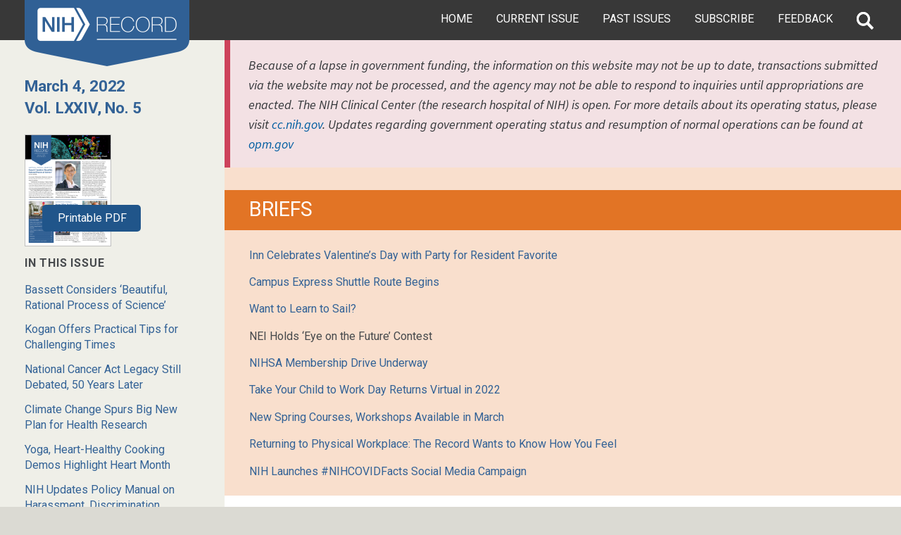

--- FILE ---
content_type: text/html; charset=UTF-8
request_url: https://nihrecord.nih.gov/2022/03/04/nei-holds-eye-future-contest
body_size: 7590
content:
<!DOCTYPE html>
<html lang="en" dir="ltr" prefix="content: http://purl.org/rss/1.0/modules/content/  dc: http://purl.org/dc/terms/  foaf: http://xmlns.com/foaf/0.1/  og: http://ogp.me/ns#  rdfs: http://www.w3.org/2000/01/rdf-schema#  schema: http://schema.org/  sioc: http://rdfs.org/sioc/ns#  sioct: http://rdfs.org/sioc/types#  skos: http://www.w3.org/2004/02/skos/core#  xsd: http://www.w3.org/2001/XMLSchema# ">
  <head>
    <meta charset="utf-8" />
<meta name="description" content="Know any teens who are interested in science? The “Eye on the Future” contest allows them to express their love for science in a short video and compete for a chance to win up to $2,000 plus a visit to NIH." />
<meta name="keywords" content="NEI Holds ‘Eye on the Future’ Contest" />
<link rel="shortlink" href="https://nihrecord.nih.gov/node/26081" />
<link rel="canonical" href="https://nihrecord.nih.gov/2022/03/04/nei-holds-eye-future-contest" />
<meta name="robots" content="index, follow" />
<meta name="generator" content="Drupal 9 (http://drupal.org)" />
<meta property="og:site_name" content="NIH Record" />
<meta property="og:type" content="Article" />
<meta property="og:url" content="https://nihrecord.nih.gov/2022/03/04/nei-holds-eye-future-contest" />
<meta property="og:title" content="NEI Holds ‘Eye on the Future’ Contest" />
<meta property="og:description" content="Know any teens who are interested in science? The “Eye on the Future” contest allows them to express their love for science in a short video and compete for a chance to win up to $2,000 plus a visit to NIH." />
<meta property="og:updated_time" content="2022-03-03T14:59:07-05:00" />
<meta property="article:published_time" content="Fri, 03/04/2022 - 12:00" />
<meta property="article:modified_time" content="2022-03-03T14:59:07-05:00" />
<meta name="twitter:card" content="summary" />
<meta name="twitter:description" content="Know any teens who are interested in science? The “Eye on the Future” contest allows them to express their love for science in a short video and compete for a chance to win up to $2,000 plus a visit to NIH." />
<meta name="twitter:title" content="NEI Holds ‘Eye on the Future’ Contest" />
<meta name="Generator" content="Drupal 10 (https://www.drupal.org)" />
<meta name="MobileOptimized" content="width" />
<meta name="HandheldFriendly" content="true" />
<meta name="viewport" content="width=device-width, initial-scale=1.0" />
<link rel="icon" href="/themes/custom/nihrecord_uswds/assets/img/favicons/custom/favicon-192x192.png" type="image/png" />
<script src="/sites/nihrecord/files/google_tag/nih_ga4_container/google_tag.script.js?t5ekvm" defer></script>

    <title>NEI Holds ‘Eye on the Future’ Contest | NIH Record</title>
    <link rel="stylesheet" media="all" href="/themes/contrib/stable/css/system/components/align.module.css?t5ekvm" />
<link rel="stylesheet" media="all" href="/themes/contrib/stable/css/system/components/fieldgroup.module.css?t5ekvm" />
<link rel="stylesheet" media="all" href="/themes/contrib/stable/css/system/components/container-inline.module.css?t5ekvm" />
<link rel="stylesheet" media="all" href="/themes/contrib/stable/css/system/components/clearfix.module.css?t5ekvm" />
<link rel="stylesheet" media="all" href="/themes/contrib/stable/css/system/components/details.module.css?t5ekvm" />
<link rel="stylesheet" media="all" href="/themes/contrib/stable/css/system/components/hidden.module.css?t5ekvm" />
<link rel="stylesheet" media="all" href="/themes/contrib/stable/css/system/components/item-list.module.css?t5ekvm" />
<link rel="stylesheet" media="all" href="/themes/contrib/stable/css/system/components/js.module.css?t5ekvm" />
<link rel="stylesheet" media="all" href="/themes/contrib/stable/css/system/components/nowrap.module.css?t5ekvm" />
<link rel="stylesheet" media="all" href="/themes/contrib/stable/css/system/components/position-container.module.css?t5ekvm" />
<link rel="stylesheet" media="all" href="/themes/contrib/stable/css/system/components/reset-appearance.module.css?t5ekvm" />
<link rel="stylesheet" media="all" href="/themes/contrib/stable/css/system/components/resize.module.css?t5ekvm" />
<link rel="stylesheet" media="all" href="/themes/contrib/stable/css/system/components/system-status-counter.css?t5ekvm" />
<link rel="stylesheet" media="all" href="/themes/contrib/stable/css/system/components/system-status-report-counters.css?t5ekvm" />
<link rel="stylesheet" media="all" href="/themes/contrib/stable/css/system/components/system-status-report-general-info.css?t5ekvm" />
<link rel="stylesheet" media="all" href="/themes/contrib/stable/css/system/components/tablesort.module.css?t5ekvm" />
<link rel="stylesheet" media="all" href="/themes/contrib/stable/css/views/views.module.css?t5ekvm" />
<link rel="stylesheet" media="all" href="/modules/contrib/extlink/extlink.css?t5ekvm" />
<link rel="stylesheet" media="all" href="/modules/contrib/paragraphs/css/paragraphs.unpublished.css?t5ekvm" />
<link rel="stylesheet" media="all" href="/themes/contrib/stable/css/core/assets/vendor/normalize-css/normalize.css?t5ekvm" />
<link rel="stylesheet" media="all" href="/themes/contrib/stable/css/core/normalize-fixes.css?t5ekvm" />
<link rel="stylesheet" media="all" href="/themes/contrib/classy/css/components/messages.css?t5ekvm" />
<link rel="stylesheet" media="all" href="//fonts.googleapis.com/css?family=Droid+Serif:400,400i,700,700i|Roboto:400,400i,500,500i,700,700i" />
<link rel="stylesheet" media="all" href="/themes/contrib/uswds/css/style.css?t5ekvm" />
<link rel="stylesheet" media="all" href="/core/themes/seven/css/components/dropbutton.component.css?t5ekvm" />
<link rel="stylesheet" media="all" href="/themes/custom/nihrecord_uswds/css/styles.css?t5ekvm" />

    <script src="https://script.crazyegg.com/pages/scripts/0011/2616.js" async></script>

  </head>
  <body class="department-story-type-briefs path-node page-node-type-department node-type-department">
        <a href="#main-content" class="visually-hidden focusable skip-link">
      Skip to main content
    </a>
    <noscript><iframe src="https://www.googletagmanager.com/ns.html?id=GTM-KC594JM" height="0" width="0" style="display:none;visibility:hidden"></iframe></noscript>
    <div class ="l-page has-one-sidebar has-sidebar-first">
      <div class="l-page-wrapper">

        <div class="w-wrapper">
<header class="branding">
	<a href="/" title="NIH Record - National Institutes of Health" rel="home">
        <img src="/themes/custom/nihrecord_uswds/images/nihrecord-logo.png" alt="NIH Record - National Institutes of Health">
    </a>
</header>
<nav class="page-grid-item l-navigation-wrapper">
	<div class="l-menu-wrapper">
				<ul class="l-menu">
			<li class="menu-tab home">
				<a href="/">Home</a>
			</li>
			<li class="menu-tab currentissue">
				<a href="/current">Current Issue</a>
			</li>
			<li class="menu-tab pastissues">
				<a href="/past-issues">Past Issues</a>
			</li>
			<li class="menu-tab subscribe">
				<a href="https://list.nih.gov/cgi-bin/wa.exe?A0=nihrecord" id="ctl00_ctl00_ContentPlaceHolderMainContent_ContentPlaceHolderInnerLeftContent_linkSubscribe" onclick="window.open(this.href,'popup','width=725,height=500,left=25,top=25,location=no,resizable=yes,scrollbars=yes,status=yes');return false;" onmousedown="_sendEvent('Outbound','service.govdelivery.com','/service/subscribe.html',0);">Subscribe</a>
			</li>
			<li class="menu-tab feedback">
				<a href="/feedback">Feedback</a>
			</li>
		</ul>
	</div>
	<div class="l-search-wrapper">
		<div class="l-region l-region--banner-search">
			<div id="block-bean-searchgov-form" class="block block--bean block--bean-searchgov-form">
				<div class="block__content">
					<div
						about="/block/searchgov-form" class="ds-1col entity entity-bean bean-basic-block view-mode-default clearfix">


						<!-- Search.gov form -->
						<form accept-charset="UTF-8" action="https://search.nih.gov/search" id="search_form" class="search-form searchgov-form site-search" method="get">
							<div style="margin:0;padding:0;display:inline"><input name="utf8" type="hidden" value="✓"></div>
							<input type="hidden" name="affiliate" id="affiliate" value="record">
							<label for="query" class="hide">Search the NIH Record</label>
							<input type="text" name="query" id="query" autocomplete="off" class="usagov-search-autocomplete form-field form-field-site-search ui-autocomplete-input" placeholder="Search NIH Record"><input type="submit" name="commit" value="Search" data-disable-with="Search" class="form-button form-button-site-search">
						</form>
					</div>

				</div>
			</div>
		</div>
	</div>
	<button type="button" class="site-search-toggle icon-search">
		<span>Search</span>
	</button>
	<button type="button" class="menu-button menu-toggle">
		<span>Menu</span>
	</button>
</nav>
</div>
          <div class="dialog-off-canvas-main-canvas page-grid-wrapper" data-off-canvas-main-canvas>
    


<div class="usa-overlay"></div>



      <div class="page-grid-item l-cover-photo">
		  <div class="region region-hero">
    <div class="views-element-container block block-views block-views-blockcover-photo-block-1" id="block-views-block-cover-photo-block-1">
  
    
      <div><div class="view view-cover-photo view-id-cover_photo view-display-id-block_1 js-view-dom-id-3387d094a0b8d744331898d1fef34545d80d7f43b19118000ce4207b6d1aabec">
  
    
      
      <div class="view-content">
          <div class="views-row"></div>

    </div>
  
          </div>
</div>

  </div>

  </div>

  </div>

  
<nav class="page-grid-item l-sidebar" id="l-sidebar">
        <aside class="l-region l-region--sidebar-first sticky" style="">
        <div class="region region-sidebar-first">
    <div class="views-element-container block block-views block-views-blockissue-contents-block-5" id="block-views-block-issue-contents-block-5">
  
    
      <div><div class="view view-issue-contents view-id-issue_contents view-display-id-block_5 js-view-dom-id-d0b396f1eb1156e563046d4642ce50a3591bfebb5960c9d2889ab7e92334d3af">
  
    
      
      <div class="view-content">
          <div>


<div data-history-node-id="26036" about="/2022/03/04">
    
      

        <div class="date-volume-wrapper">
          <h2 class="issue-date">
            <a href="/2022/03/04"><span class="field field--name-title field--type-string field--label-hidden">March 4, 2022</span>
</a>
          </h2>
          <h2 class="volume-number">
            <a href="/2022/03/04">Vol. LXXIV, No. 5</a>
          </h2>
        </div>

      

      <div class="issue-story-item issue-story-item-pdf-thumbnail">
        <ul>
          <li>
            <div class="pdf-thumbnail-link">
              <div class="pdfpreview pdfpreview-field_edition_pdf">
                <span class="pdfpreview-image-wrapper">
                  <a href="https://nihrecord.nih.gov/sites/nihrecord/files/pdf/2022/NIH-Record-2022-03-04.pdf">
                    
            <div class="field field--name-field-edition-pdf field--type-entity-reference field--label-hidden field__item"><article class="media media--type-document media--view-mode-default">
  
      
  <div class="field field--name-field-media-document field--type-file field--label-visually_hidden">
    <div class="field__label visually-hidden">Document</div>
              <div class="field__item"><div class="pdfpreview" id="pdfpreview-47891">
  <span class="pdfpreview-image-wrapper">
    <img class="pdfpreview-file image-style-pdf-thumbnail-small" src="/sites/nihrecord/files/styles/pdf_thumbnail_small/public/pdfpreview/47891-NIH-Record-2022-03-04.png?itok=JGk8lcdW" width="366" height="473" loading="lazy" typeof="foaf:Image" />



  </span>
  </div>
</div>
          </div>

  </article>
</div>
      
                  </a>
                </span>
              </div>
            </div>
          </li>
        </ul>
      </div>

      
      </div>
</div>

    </div>
  
          </div>
</div>

  </div>
<div class="views-element-container block block-views block-views-blockissue-contents-block-1" id="block-views-block-issue-contents-block-1">
  
    
      <div><div class="issue-story-item view view-issue-contents view-id-issue_contents view-display-id-block_1 js-view-dom-id-e12aa1f1cb1907d163bc2c88762cfaa0d3d3ad66877be1f1b54bcc063e4a1720">
  
    
      <div class="view-header">
      <h3 class="in-this-issue-header">In this Issue</h3>
    </div>
      
      <div class="view-content">
      <div class="item-list">
  
  <ul>

          <li><a href="/2022/03/04/bassett-considers-beautiful-rational-process-science" hreflang="en">Bassett Considers ‘Beautiful, Rational Process of Science’</a></li>
          <li><a href="/2022/03/04/kogan-offers-practical-tips-challenging-times" hreflang="en">Kogan Offers Practical Tips for Challenging Times</a></li>
          <li><a href="/2022/03/04/national-cancer-act-legacy-still-debated-50-years-later" hreflang="en">National Cancer Act Legacy Still Debated, 50 Years Later</a></li>
          <li><a href="/2022/03/04/climate-change-spurs-big-new-plan-health-research" hreflang="en">Climate Change Spurs Big New Plan for Health Research</a></li>
          <li><a href="/2022/03/04/yoga-heart-healthy-cooking-demos-highlight-heart-month" hreflang="en">Yoga, Heart-Healthy Cooking Demos Highlight Heart Month</a></li>
          <li><a href="/2022/03/04/nih-updates-policy-manual-harassment-discrimination" hreflang="en">NIH Updates Policy Manual on Harassment, Discrimination</a></li>
          <li><a href="/2022/03/04/pelis-direct-nih-history-office-stetten-museum" hreflang="en">Pelis To Direct NIH History Office, Stetten Museum</a></li>
          <li><a href="/2022/03/04/oms-resumes-normal-covid-reporting-procedures" hreflang="en">OMS Resumes Normal Covid Reporting Procedures</a></li>
          <li><a href="/2022/03/04/latest-nimhd-seminar-archived" hreflang="en">Latest NIMHD Seminar Archived</a></li>
    
  </ul>

</div>

    </div>
  
          </div>
</div>

  </div>
<div class="views-element-container block block-views block-views-blockissue-contents-block-2" id="block-views-block-issue-contents-block-2">
  
    
      <div><div class="issue-story-item view view-issue-contents view-id-issue_contents view-display-id-block_2 js-view-dom-id-5c0d709a94c991a1562e2aa69e7def05b5f6092667814526317661da847ff4f2">
  
    
      
      <div class="view-content">
      <div class="item-list">
  
  <ul>

          <li><a href="/2022/03/04/inn-celebrates-valentine-s-day-party-resident-favorite" hreflang="en">Briefs</a></li>
          <li><a href="/2022/03/04/nih-police-chief-retires-2nd-career" hreflang="en">Milestones</a></li>
          <li><a href="/2022/03/04/researchers-document-third-case-hiv-remission-involving-stem-cell-transplant" hreflang="en">Digest</a></li>
    
  </ul>

</div>

    </div>
  
          </div>
</div>

  </div>
<div class="views-element-container block block-views block-views-blockissue-contents-block-3" id="block-views-block-issue-contents-block-3">
  
    
      <div><div class="issue-story-item view view-issue-contents view-id-issue_contents view-display-id-block_3 js-view-dom-id-9183374e6182521acbde0d1ad833aa3d4bb9ac688aac4bb2ba2d706b311b1112">
  
    
      
      <div class="view-content">
      <div class="item-list">
  
  <ul>

          <li><a href="/2022/03/04/volunteers" hreflang="en">Volunteers</a></li>
    
  </ul>

</div>

    </div>
  
          </div>
</div>

  </div>
<div class="views-element-container block block-views block-views-blockissue-contents-block-8" id="block-views-block-issue-contents-block-8">
  
    
      <div><div class="view view-issue-contents view-id-issue_contents view-display-id-block_8 js-view-dom-id-b1371e7bfc98ca6e516fff110595f55f9bb30806c3a603fc6fd30cba2432e424">
  
    
      
      <div class="view-content">
          <div>


<div data-history-node-id="26036" about="/2022/03/04">
    
      

        <div class="date-volume-wrapper">
          <h2 class="issue-date">
            <a href="/2022/03/04"><span class="field field--name-title field--type-string field--label-hidden">March 4, 2022</span>
</a>
          </h2>
          <h2 class="volume-number">
            <a href="/2022/03/04">Vol. LXXIV, No. 5</a>
          </h2>
        </div>

      

      <div class="issue-story-item issue-story-item-pdf-thumbnail">
        <ul>
          <li>
            <div class="pdf-thumbnail-link">
              <div class="pdfpreview pdfpreview-field_edition_pdf">
                <span class="pdfpreview-image-wrapper">
                  <a href="https://nihrecord.nih.gov/sites/nihrecord/files/pdf/2022/NIH-Record-2022-03-04.pdf">
                    
            <div class="field field--name-field-edition-pdf field--type-entity-reference field--label-hidden field__item"><article class="media media--type-document media--view-mode-default">
  
      
  <div class="field field--name-field-media-document field--type-file field--label-visually_hidden">
    <div class="field__label visually-hidden">Document</div>
              <div class="field__item"><div class="pdfpreview" id="pdfpreview-47891">
  <span class="pdfpreview-image-wrapper">
    <img class="pdfpreview-file image-style-pdf-thumbnail-small" src="/sites/nihrecord/files/styles/pdf_thumbnail_small/public/pdfpreview/47891-NIH-Record-2022-03-04.png?itok=JGk8lcdW" width="366" height="473" loading="lazy" typeof="foaf:Image" />



  </span>
  </div>
</div>
          </div>

  </article>
</div>
      
                  </a>
                </span>
              </div>
            </div>
          </li>
        </ul>
      </div>

      
      </div>
</div>

    </div>
  
          </div>
</div>

  </div>

  </div>

    </aside>
    </nav>
    <div class="region-content tablet-lg:grid-col-9 page-grid-item l-content-wrapper" id="l-content-wrapper">
  
    <div class="grid-row grid-gap">
              <div class="page-content desktop:grid-col-8 page-grid-item l-content-wrapper" id="l-content-wrapper">
        <aside class="sidebar-second desktop:grid-col-4 l-region l-region--sidebar-second department-subnav">
            <div class="region region-sidebar-second">
    <div id="block-nihrecord-uswds-sitenotice" class="block block-block-content block-block-contentdb034c56-4177-4886-ad75-6af8d256075e">
  
    
      
      <div class="field field--name-field-component field--type-entity-reference-revisions field--label-hidden field__items">
              <div class="field__item">


  
    <div class="paragraph paragraph--type--callout paragraph--view-mode--default callout background--red">
      <div class="callout__body">
                        <div class="callout__text clearfix">
          <p><em>Because of a lapse in government funding, the information on this website may not be up to date, transactions submitted via the website may not be processed, and the agency may not be able to respond to inquiries until appropriations are enacted. The NIH Clinical Center (the research hospital of NIH) is open. For more details about its operating status, please visit </em><a href="http://cc.nih.gov/" title="(opens in a new window)"><em>cc.nih.gov</em></a><em>. Updates regarding government operating status and resumption of normal operations can be found at </em><a href="https://www.opm.gov/" title="(opens in a new window)"><em>opm.gov</em></a></p>
        </div>
              </div>
    </div>

  
    

</div>
          </div>
  
  </div>
<div class="views-element-container block block-views block-views-blockissue-contents-block-4" id="block-views-block-issue-contents-block-4">
  
    
      <div><div class="department-subnav view view-issue-contents view-id-issue_contents view-display-id-block_4 js-view-dom-id-879fbe9691934cdd4793ef7040385fdd9ed92825268060e2cd4ee9edd726dae9">
  
    
      <div class="view-header">
      <h2 class="department-name">Briefs </h2>
    </div>
      
      <div class="view-content">
      <div class="item-list">
  
  <ul>

          <li><a href="/2022/03/04/inn-celebrates-valentine-s-day-party-resident-favorite" hreflang="en">Inn Celebrates Valentine’s Day with Party for Resident Favorite</a></li>
          <li><a href="/2022/03/04/campus-express-shuttle-route-begins" hreflang="en">Campus Express Shuttle Route Begins</a></li>
          <li><a href="/2022/03/04/want-learn-sail" hreflang="en">Want to Learn to Sail?</a></li>
          <li><a href="/2022/03/04/nei-holds-eye-future-contest" hreflang="en">NEI Holds ‘Eye on the Future’ Contest</a></li>
          <li><a href="/2022/03/04/nihsa-membership-drive-underway" hreflang="en">NIHSA Membership Drive Underway</a></li>
          <li><a href="/2022/03/04/take-your-child-work-day-returns-virtual-2022" hreflang="en">Take Your Child to Work Day Returns Virtual in 2022</a></li>
          <li><a href="/2022/03/04/new-spring-courses-workshops-available-march" hreflang="en">New Spring Courses, Workshops Available in March</a></li>
          <li><a href="/2022/03/04/returning-physical-workplace-record-wants-know-how-you-feel" hreflang="en">Returning to Physical Workplace: The Record Wants to Know How You Feel</a></li>
          <li><a href="/2022/03/04/nih-launches-nihcovidfacts-social-media-campaign" hreflang="en">NIH Launches #NIHCOVIDFacts Social Media Campaign</a></li>
    
  </ul>

</div>

    </div>
  
          </div>
</div>

  </div>

  </div>

        </aside>
        <main class="l-content">
          <div class="l-content-wrapper-inner">
            <div class="l-content--first">
                <div class="region region-content">
    <div data-drupal-messages-fallback class="hidden"></div><div id="block-nihrecord-uswds-content" class="block block-system block-system-main-block">
  
    
      
  <a id="main-content"></a>

  <div class="l-content-wrapper-inner">
    <div class="l-content--first">
            <div class="page-content">
        <article data-history-node-id="26081" about="/2022/03/04/nei-holds-eye-future-contest">

          

            
                          <h1><span class="field field--name-title field--type-string field--label-hidden">NEI Holds ‘Eye on the Future’ Contest</span>
</h1>
            
            
          

          
          <div>

            
            
            <div class="clearfix text-formatted field field--name-body field--type-text-with-summary field--label-hidden field__item"><p>Know any teens who are interested in science? The “Eye on the Future” contest allows them to express their love for science in a short video and compete for a chance to win up to $2,000 plus a visit to NIH.</p>

<p>The National Eye Institute wants to know what makes high schoolers excited about science. To enter, record a video between 30 seconds and 3 minutes long. Potential topics include: my first or favorite experiment, the impact I’d like to make on the science world in 20 years, a live science demonstration and my favorite scientific discovery or invention that has changed the world. Videos do not have to be vision related.</p>

<p>The top 3 winners will receive cash prizes and the opportunity to visit NIH. Registration is open through Friday, Apr. 8. To enter, visit <a href="http://www.nei.nih.gov/EyeOnTheFuture">www.nei.nih.gov/EyeOnTheFuture</a>.</p></div>
      

                      </div>

        </article>
      </div>
    </div>
  </div>

  </div>

  </div>

            </div>
            <div class="l-content--second">
              
            </div>
          </div>
        </main>
      </div>
    </div>
      </div>



  </div>

        
      <div class="field field--name-field-component field--type-entity-reference-revisions field--label-hidden field__items">
              <div class="field__item">  <div class="paragraph paragraph--type--uswds-text paragraph--view-mode--default usa-section usa-content">
    
            <div class="grid-col-fill">
      
      
            <div class="clearfix text-formatted field field--name-field-uswds-body field--type-text-long field--label-hidden field__item"><div class="page-grid-item l-masthead">
<div class="l-region l-region--masthead">
<div class="block block--bean block--bean-masthead-block" id="block-bean-masthead-block">
<div class="block__content">
<div class="ds-1col entity entity-bean bean-basic-block view-mode-default clearfix">
<div>
<h2>The NIH Record</h2>

<p>The <em>NIH Record</em>, founded in 1949, is the biweekly newsletter for employees of the National Institutes of Health.</p>

<p>Published 25 times each year, it comes out on payday Fridays.</p>
</div>

<div>
<p><strong>Editor:</strong> Dana Talesnik<br>
<a href="mailto:Dana.Talesnik@nih.gov">Dana.Talesnik@nih.gov</a></p>
</div>

<div>
<p><strong>Assistant Editor:</strong> Eric Bock<br>
<a href="mailto:Eric.Bock@nih.gov">Eric.Bock@nih.gov</a></p>

<p><strong>Assistant Editor:</strong> Amber Snyder<br>
<a href="mailto:Amber.Snyder@nih.gov">Amber.Snyder@nih.gov</a></p>
</div>
</div>
</div>
</div>
</div>
</div></div>
      

            </div>
      
      </div>
</div>
          </div>
  
        
      <div class="field field--name-field-component field--type-entity-reference-revisions field--label-hidden field__items">
              <div class="field__item">  <div class="paragraph paragraph--type--uswds-text paragraph--view-mode--default usa-section usa-content">
    
            <div class="grid-col-fill">
      
      
            <div class="clearfix text-formatted field field--name-field-uswds-body field--type-text-long field--label-hidden field__item"><div class="page-grid-item l-footer">
<div class="l-region l-region--footer">
<div class="block block--bean block--bean-footer-block" id="block-bean-footer-block">
<div class="block__content">
<div class="ds-1col entity entity-bean bean-basic-block view-mode-default clearfix">
<ul class="footer-item1 plain-list-footer">
	<li><a href="/">NIH Record Home</a></li>
	<li><a href="/current">Current Issue</a></li>
	<li><a href="/past-issues">Past Issues</a></li>
	<li><a href="/feedback">Feedback</a></li>
	<li><a href="/submission-deadlines">Submission Deadlines</a></li>
	<li><a href="/about-us">About Us</a></li>
</ul>

<ul class="footer-item2 plain-list-footer">
	<li><a href="https://www.nih.gov/privacy-policy">Privacy Policy</a></li>
	<li><a href="https://www.nih.gov/disclaimers">Disclaimers</a></li>
	<li><a href="https://www.nih.gov/accessibility">Accessibility</a></li>
	<li><a href="https://www.nih.gov/institutes-nih/nih-office-director/office-communications-public-liaison/freedom-information-act-office">Freedom of Information Act</a></li>
	<li><a href="https://www.edi.nih.gov/no-fear-act">No Fear Act</a></li>
	<li><a href="https://www.hhs.gov/vulnerability-disclosure-policy/index.html" target="_blank">HHS Vulnerability Disclosure</a></li>
	<li><a href="https://oig.hhs.gov/" target="_blank">Office of Inspector General</a></li>
	<li><a href="https://www.usa.gov/" target="_blank">USA.gov</a></li>
</ul>

<ul class="footer-item3 icon-list-footer">
	<li><a class="email" href="https://list.nih.gov/cgi-bin/wa.exe?A0=nihrecord" target="_blank"><span class="icon">''</span>Subscribe</a></li>
	<li><a class="rss" href="feed.xml"><span class="icon">''</span>RSS</a></li>
</ul>

<div class="footer-item4">
<p>NIH…Turning Discovery Into Health<sup>®</sup></p>

<p><a href="https://www.nih.gov">National Institutes of Health</a><br>
9000 Rockville Pike</p>

<p><a href="https://www.hhs.gov" target="_blank">U.S. Department of Health and Human Services<span class="ext"> <span class="element-invisible">(link is external)</span> </span> </a></p>
</div>
</div>
</div>
</div>
</div>
</div></div>
      

            </div>
      
      </div>
</div>
          </div>
  

      </div>
      <div class="back-to-top" style="display: none;"><a class="back-to-top-button" href="#"><span class="icon-arrow-up"></span><span class="text">Back to Top</span></a></div>
    </div>
    
    <script type="application/json" data-drupal-selector="drupal-settings-json">{"path":{"baseUrl":"\/","pathPrefix":"","currentPath":"node\/26081","currentPathIsAdmin":false,"isFront":false,"currentLanguage":"en"},"pluralDelimiter":"\u0003","suppressDeprecationErrors":true,"fitvids":{"selectors":".node\r,.field--name-field-media-oembed-video","custom_vendors":"iframe[src^=\u0022https:\/\/youtu.be\u0022],iframe[src^=\u0022https:\/\/youtu.be\u0022],iframe[src^=\u0022\/media\/oembed?url=https:\/\/youtu.be\u0022],iframe[src^=\u0022\/media\/oembed?url=https%3A\/\/youtu.be\u0022],iframe[src^=\u0022\/media\/oembed?url=https:\/\/youtube.com\u0022],iframe[src^=\u0022\/media\/oembed?url=https%3A\/\/youtube.com\u0022]","ignore_selectors":""},"data":{"extlink":{"extTarget":true,"extTargetNoOverride":false,"extNofollow":true,"extNoreferrer":true,"extFollowNoOverride":false,"extClass":"ext","extLabel":"(link is external)","extImgClass":false,"extSubdomains":true,"extExclude":"(.\\.gov.)","extInclude":"","extCssExclude":".usa-button, .share-buttons, .facebook, .twitter","extCssExplicit":"","extAlert":true,"extAlertText":"Esto enlace conduce a otro sitio que no pertenece al gobierno federal.\r\n\r\nLos NIH brindan enlaces a sitios web externos para complementar la informaci\u00f3n que figura en el sitio web de los NIH. Sin embargo, los NIH no pueden garantizar la exactitud de la informaci\u00f3n brindada en los sitios web externos.\r\n\r\nEl hecho de facilitar un enlace a un sitio web no federal no significa que los NIH respalden a los patrocinadores, ni la informaci\u00f3n o los productos que figuran en dicho sitio web.\r\n\r\nUna vez que deje el sitio web de los NIH, estar\u00e1 sujeto a la pol\u00edtica de privacidad del sitio web externo.","mailtoClass":"mailto","mailtoLabel":"(link sends email)","extUseFontAwesome":false,"extIconPlacement":"after","extFaLinkClasses":"fa fa-external-link","extFaMailtoClasses":"fa fa-envelope-o","whitelistedDomains":["cloud.acquia.com"]}},"user":{"uid":0,"permissionsHash":"e19419b6e2b300f2cd842f0106338c6c9715069e536c9f5770f63e8b975d6d62"}}</script>
<script src="/core/assets/vendor/jquery/jquery.min.js?v=3.7.1"></script>
<script src="/core/misc/drupalSettingsLoader.js?v=10.5.3"></script>
<script src="/core/misc/drupal.js?v=10.5.3"></script>
<script src="/core/misc/drupal.init.js?v=10.5.3"></script>
<script src="/modules/contrib/extlink/extlink.js?v=10.5.3"></script>
<script src="/libraries/fitvids/jquery.fitvids.js?v=10.5.3"></script>
<script src="/modules/contrib/fitvids/js/init-fitvids.js?v=10.5.3"></script>
<script src="/themes/custom/nihrecord_uswds/js/nihrecord.behaviors.js?t5ekvm"></script>
<script src="/themes/custom/nihrecord_uswds/js/jquery.sudoSlider.min.js?t5ekvm"></script>
<script src="/themes/custom/nihrecord_uswds/js/jquery.sticky-kit.min.js?t5ekvm"></script>
<script src="/themes/custom/nihrecord_uswds/assets/js/custom/reset-page.js?v=1.x"></script>
<script src="/themes/custom/nihrecord_uswds/assets/js/custom/return-to-top.js?v=1.x"></script>
<script src="/themes/custom/nihrecord_uswds/assets/js/custom/share-facebook.js?v=1.x"></script>
<script src="/themes/custom/nihrecord_uswds/assets/js/custom/share-twitter.js?v=1.x"></script>
<script src="/themes/custom/nihrecord_uswds/assets/js/custom/sidenav-toggle.js?v=1.x"></script>
<script src="/themes/custom/nihrecord_uswds/assets/js/custom/site-alert-toggle.js?v=1.x"></script>
<script src="/themes/custom/nihrecord_uswds/assets/js/uswds.min.js?v=1.0.0"></script>


        <script>
    //<![CDATA[
          var usasearch_config = { siteHandle:"nih-espanol" };

          var script = document.createElement("script");
          script.type = "text/javascript";
          script.src = "//search.usa.gov/javascripts/remote.loader.js";
          document.getElementsByTagName("head")[0].appendChild(script);

    //]]>
    </script>

  </body>
</html>


--- FILE ---
content_type: application/javascript
request_url: https://nihrecord.nih.gov/themes/custom/nihrecord_uswds/assets/js/custom/share-twitter.js?v=1.x
body_size: 190
content:
(function ($, window, Drupal) {

  // SHARING TOOLS - TWITTER /////////////////////
  Drupal.behaviors.shareTwitter = {
    attach: function(context, settings) {

      window.twttr = (function(d, s, id) {
        var js,
            fjs = d.getElementsByTagName(s)[0],
            t = window.twttr || {};
        if (d.getElementById(id))
            return t;
        js = d.createElement(s);
        js.id = id;
        js.src = "https://platform.twitter.com/widgets.js";
        fjs.parentNode.insertBefore(js, fjs);

        t._e = [];
        t.ready = function(f) {
            t._e.push(f);
        };

        return t;
    }(document, "script", "twitter-wjs"));

    }
  };

})(jQuery, window, Drupal);


--- FILE ---
content_type: application/javascript
request_url: https://nihrecord.nih.gov/themes/custom/nihrecord_uswds/assets/js/custom/sidenav-toggle.js?v=1.x
body_size: 213
content:
(function ($, window, Drupal) {

  // TOGGLE SIDENAV /////////////////////
  Drupal.behaviors.sidenavToggle = {
    attach: function(context, settings) {

      if ($(document.getElementsByTagName("aside")).hasClass("sidenav")) {
        $('.nih-section-header__container').append('<button type="button" aria-label="Mostrar navegación de sección" class="sidenav__toggle"></button>');
      }
      $(".sidenav__toggle").on("click", function() {
        if($(this).hasClass("sidenav-active")) {
          // Hide sidenav if visible
          $(this).removeClass("sidenav-active");
          $(".sidenav").slideUp();
        }else{
          // Display sidenav
          $(this).addClass("sidenav-active");
          $(".sidenav").slideDown();
        }
      });

    }
  };

})(jQuery, window, Drupal);


--- FILE ---
content_type: application/javascript
request_url: https://nihrecord.nih.gov/themes/custom/nihrecord_uswds/js/jquery.sudoSlider.min.js?t5ekvm
body_size: 10188
content:
/*

 Sudo Slider version 3.4.10 - jQuery plugin
 Written by Erik Krogh Kristensen erik@webbies.dk.
 http://webbies.dk/SudoSlider/

 Dual licensed under the MIT and GPL licenses.

 Based on EasySlider http://cssglobe.com/easy-slider-17-numeric-navigation-jquery-slider/
 But bear little resemblance at this point.

 Built for jQuery library
 http://jquery.com

*/
(function(g){var la="object"==typeof self&&self.self==self&&self||"object"==typeof global&&global.global==global&&global;if("function"===typeof define&&define.amd)define(["jquery"],function(Y){g(Y,la)});else if("undefined"!==typeof exports){var da=require("jquery");g(da,la)}else g(la.jQuery,la)})(function(g,la){function da(){return{effect:"slide",speed:1500,customLink:!1,controlsFadeSpeed:400,controlsFade:!0,insertAfter:!0,vertical:!1,slideCount:1,moveCount:1,startSlide:1,responsive:!0,ease:"swing",
auto:!1,pause:2E3,resumePause:!1,continuous:!1,prevNext:!0,numeric:!1,numericText:[],slices:15,boxCols:8,boxRows:4,initCallback:X,ajaxLoad:X,beforeAnimation:X,afterAnimation:X,history:!1,autoHeight:!0,autoWidth:!0,updateBefore:!1,ajax:!1,preloadAjax:100,loadingText:"",prevHtml:'<a href="#" class="prevBtn"> previous </a>',nextHtml:'<a href="#" class="nextBtn"> next </a>',controlsAttr:'class="controls"',numericAttr:'class="numericControls"',interruptible:!1,useCSS:!0,loadStart:X,loadFinish:X,touch:!1,
touchHandle:!1,destroyCallback:X,mouseTouch:!0,allowScroll:!0,CSSease:"swing",ajaxHasHTML:!1}}function Y(b,a,e,f,A){if(g.isFunction(a))f?Y(b,["","Up","Right","Down","Left",a],e,0,A):b[e]=function(b){var e=[b].concat(A),k=e.length-1;if(0===f&&0==e[k]){var g=b.diff;e[k]=b.options.vertical?0>g?1:3:0>g?2:4}a.apply(this,e)};else if(g.isArray(a))for(var h=a.length-1,t=a[h],m=0;m<h;m++){var p=A.slice();p.push(m);Y(b,t,e+a[m],f,p)}else g.each(a,function(a,g){Y(b,g,e+a,f,A)})}function ma(b,a,e,f,A,h,t,m,p){var F=
b.options,x=F.boxrows,k=F.boxcols,l=x*k,C=F.speed/(1==l?1:2.5),v=Ea(b,k,x,!m),w=F=0,z=0,I=[];I[w]=[];a&&[].reverse.call(v);A&&pa(v);for(var n=0;n<v.length;n++)I[w][z]=v[n],z++,z==k&&(e&&[].reverse.call(I[w]),w++,z=0,I[w]=[]);w=[];if(1==h)for(v=0;v<2*k+1;v++){l=v;n=[];for(h=0;h<x;h++){if(0<=l&&l<k){z=I[h][l];if(!z)return;n.push(z)}l--}0!=n.length&&w.push(n)}else if(2==h){I=x/2;z=a?l:-1;var U=a?-1:1;for(h=0;h<I;h++){for(l=n=h;l<k-h-1;l++)w[z+=U]=v[n*k+l];l=k-h-1;for(n=h;n<x-h-1;n++)w[z+=U]=v[n*k+l];
n=x-h-1;for(l=k-h-1;l>h;l--)w[z+=U]=v[n*k+l];l=h;for(n=x-h-1;n>h;n--)w[z+=U]=v[n*k+l]}}else for(v=0;v<x;v++)for(l=0;l<k;l++)w.push([I[v][l]]);m&&b.goToNext();var D=0;for(n=0;n<w.length;n++){x=w[n];g.isArray(x)||(x=[x]);for(k=0;k<x.length;k++)(function(g,k){function h(k){var h=g(),l=h.children(),x=h.width(),w=h.height(),n=x,v=w,F=parseFloat(h.css("left")),z=parseFloat(h.css("top")),I=F,J=z,U=parseFloat(l.css("left")),Q=parseFloat(l.css("top")),P=U,E=Q;if(t){if(A){var O=qa([-n,n]);var N=qa([-v,v])}else O=
a!=e?-n:n,N=a?-v:v;m?(I-=1.5*O,J-=1.5*N):h.css({left:F+1.5*O,top:z+1.5*N})}f&&(m?(P-=n/2,I+=n/2,E-=v/2,J+=v/2,v=n=0):(h.css({left:F+n/2,top:z+v/2}),l.css({left:U-n/2,top:Q-v/2}),h.width(0).height(0),p&&h.css({borderRadius:S(w,x)})));m&&h.css({opacity:1});D++;wa(function(){Ga.ready(function(){V(l,{left:P,top:E},C,!1,!1,b);V(h,{opacity:m?0:1,width:n,height:v,left:I,top:J,borderRadius:f&&m&&p?S(w,x):0},C,!1,function(){D--;0==D&&b.callback()},b)})},k)}m||150>k?h(k):wa(N(h,[150]),k-150)})(x[k],F);F+=C/
w.length*1.5}}function Z(b,a,e,f,A,h,t,m){var p=b.options,F=p.slices,x=p.speed/2;p=b.slider;for(var k=Ea(b,a?F:1,a?1:F,!m),l=g(),C=0;C<k.length;C++)l=l.add(k[C]());var v=0,w=!1;e?[].reverse.call(l):g([].reverse.call(l.get())).appendTo(p);f&&pa(l);l.each(function(f){f*=x/F;var k=g(this),l=k.width(),p=k.height(),z=k.css("left"),C=k.css("top"),J=a?z:C,D=k.children()[a?"width":"height"]();1==h?J=0:2==h&&(J=D/2);e&&(J=D-J);a?k.css({width:A||t?l:0,left:J}):k.css({height:A||t?p:0,top:J});m&&(J=1==t?-1:1,
k.css({top:C,left:z,width:l,height:p,opacity:1}),a?C=J*p:z=J*l);t&&(J=!0,3==t?w=w?J=!1:!0:2==t&&(J=!1),a?m?C=(J?-1:1)*p:k.css({bottom:J?0:p,top:J?p:0,height:m?p:0}):m?z=(J?-1:1)*l:k.css({right:J?0:l,left:J?l:0,width:m?l:0}));v++;wa(N(V,[k,{width:l,height:p,opacity:m?0:1,left:z,top:C},x,!1,function(){v--;0==v&&b.callback()},b]),f)});m&&b.goToNext()}function xa(b,a,e){var f=2==e||4==e;e=2==e||3==e?1:-1;var g=b.options.speed,h=b.callback;if(a){a=b.fromSlides;var t=ea(b,!0).hide();b.slider.append(t);
var m=S(t.height(),a.height()),p=S(t.width(),a.width());t.css(f?{left:e*p}:{top:e*m}).show();V(t,{left:0,top:0},g,!1,h,b)}else a=ea(b,!1),b.slider.append(a),b.goToNext(),t=b.toSlides,t=-1==e?a:t,m=t.height(),p=t.width(),V(a,f?{left:e*p}:{top:e*m},g,!1,h,b)}function Ya(b){var a=Ha(b.slider),e=b.options.speed,f=b.target,g=f.left;f=f.top;b.options.usecss?V(a,{transform:"translate("+g+"px, "+f+"px)"},e,!1,b.callback,b,!0):V(a,{marginTop:f,marginLeft:g},e,!1,b.callback,b)}function V(b,a,e,f,g,h,t){function m(){if(!t){var a=
{};a[k]="0s";a[l]="";a[x]="";b.css(a)}}var p=!h||h.options.usecss;if(!1!==fa&&p){f||(f=h.options.cssease);var A={},x=fa+"transition";p=Ia(a);A[x]=p.join(" ")+(""==fa?"":" "+fa+p.join(" "+fa));var k=x+"-duration";A[k]=e+"ms";var l=x+"-timing-function";"swing"==f&&(f="ease-in-out");A[l]=f;h&&h.stopCallbacks.push(m);f=fa.replace(/\-/g,"");var C=f+((f?"T":"t")+"ransitionend")+" transitionend",v=!1,w=function(){v||(v=!0,b.unbind(C),m(),g&&g())};if(20>e)b.css(a),w();else return E(function(){b.css(A);E(function(){b.css(a);
var f=+new Date;b.on(C,function U(a){b.is(a.target)&&-100<+new Date-f-e&&(b.off(C,U),w())});setTimeout(w,e+100)})}),w}else f||(f=h.options.ease),b.animate(a,e,f,g)}function Ja(b,a){var e=b.options;e.boxcols=1;e.boxrows=1;e.speed=a;ma(b,!1)}function Ea(b,a,e,f){function A(a,e){m.push(function(){var g=ea(b,f);g=ya(g,k*a,x*e,k,x);h.append(g);return g})}var h=b.slider,t=b.options.vertical,m=[];var p=t?f?b.toSlides.width():b.slider.width():0;var F=t?0:f?b.toSlides.height():b.slider.height();b.toSlides.each(function(){var a=
g(this);t?F+=a.height():p+=a.width()});for(var x=Math.ceil(p/a),k=Math.ceil(F/e),l=0;l<e;l++)for(var C=0;C<a;C++)A(l,C);return m}function ya(b,a,e,f,A){b.css({width:b.width(),height:b.height(),display:"block",top:-a,left:-e});return g("<div>").css({left:e,top:a,width:A,height:f,opacity:0,overflow:"hidden",position:"absolute"}).append(b).addClass("sudo-box")}function ea(b,a){var e=a?b.toSlides:b.fromSlides,f=e.eq(0).position(),A=f.left,h=f.top,t=0,m=0,p=g("<div>").css({position:"absolute",top:0,left:0}).addClass("sudo-box");
e.each(function(a,b){var e=g(b),f=e.outerWidth(!0),x=e.outerHeight(!0),v=e.clone(),w=e.position();e=w.left-A;w=w.top-h;v.css({position:"absolute",left:e,top:w,opacity:1});t=S(t,w+x);m=S(m,e+f);p.append(v)});p.width(m).height(t);return p}function N(b,a){return function(){b.apply(ha,a)}}function ia(b,a,e){if(b){b=b.add(b.find("img")).filter("img");var f=b.length;f?b.each(function(){var b=g(this),h=function(){b.off("load error",h);f--;a?0==f&&e():e()};b.on("load error",h);if("complete"==this.readyState)b.trigger("load");
else if(this.readyState)this.src=this.src;else if(this.complete)b.trigger("load");else if(this.complete===ha){var t=this.src;this.src="[data-uri]";this.src=t}}):e()}else e()}function xb(b){for(var a=g.fn.jquery.split("."),e=a.length,f=0;f<e;f++){if(+a[f]<+b[f])return!1;if(+a[f]>+b[f])break}return!0}function Ka(b){return b.replace(/^\s+|\s+$/g,"")}function Ia(b){var a=[],e;for(e in b)a.push(e);return a}function E(b){setTimeout(b,0)}function wa(b,
a){return setTimeout(b,a)}function Ha(b){return b.children().not(".sudo-box")}function za(b){var a={},e;for(e in b)a[e.toLowerCase()]=b[e];return a}function pa(b){for(var a,e,f=b.length;f;a=Math.random()*f|0,e=b[--f],b[f]=b[a],b[a]=e);return b}function D(b){return parseInt(b,10)}function Aa(b,a){return(b%a+a)%a||0}function O(b){return 0>b?-b:b}function S(b,a){return b>a?b:a}function La(b,a){return b<a?b:a}function Ma(b){if(g.isArray(b))return ba(b);if(g.isFunction(b))return b;b=Ka(b);if(-1!=b.indexOf(",")){var a=
b.split(",");return ba(a)}var e=za(ja);b=Ka(b.toLowerCase());if(a=e[b])return a;a=[];for(var f in e)f.match(new RegExp("^"+b.split("*").join(".*")+"$","g"))&&a.push(e[f]);return a.length?ba(a):Ya}function ba(b){return function(a){var e=qa(b);return Ma(e)(a)}}function qa(b){return b[pa(Ia(b))[0]]}function yb(b){var a="bez_"+b.join("_").replace(/\./g,"p"),e=g.easing;if(!g.isFunction(e[a])){var f=function(a,b){function e(e,k){h[k]=3*a[k];g[k]=3*(b[k]-a[k])-h[k];f[k]=1-h[k]-g[k];return e*(h[k]+e*(g[k]+
e*f[k]))}var f=[0,0],g=[0,0],h=[0,0];return function(a){for(var b=a,l=0,m;14>++l;){m=e(b,0)-a;if(.001>O(m))break;b-=m/(h[0]+b*(2*g[0]+3*f[0]*b))}return e(b,1)}};e[a]=function(a,e,g,m,p){return m*f([b[0],b[1]],[b[2],b[3]])(e/p)+g}}return a}var ha,X=function(){},fa=function(){a:{var b=g("<div>")[0].style;for(a in b)if(b=a.toLowerCase(),-1!==b.indexOf("transition",b.length-10))break a;var a=!1}if(!1===a)return!1;a=a.slice(0,a.length-10);return 0!=a.length?"-"+a+"-":""}(),Za=g(la),Ga=g(document);g.fn.sudoSlider=
function(b){var a=this;b=g.extend(za(da()),za(b));!1!==fa&&xb([1,8,0])||(b.usecss=!1);return this.each(function(){function e(){var c=0;for(a in na)d[c]=na[a],c++;T=!0;$a=!1;Na=[];ab=[];Oa=[];Ba=[];Pa=[];u=Ha(M);c=u.length;var a=g("<div>");c?(Qa=u.is("ul"))||u.hasClass("slidesContainer")||ib||(a.append(u),M.append(u=a)):(M.append(u=a),Qa=!1);ib=!0;c=Ha(u);H=[];B=c.length;c.each(function(c,a){var b=g(a);H[c]=b;b.css({position:"relative"});"none"==b.css("display")&&b.css("display","inline")});u.addClass("slidesContainer");
c.addClass("slide");c.each(function(c,a){g(a).attr("data-slide",c+1)});if(d[30]&&(a=d[30].length,a>B)){for(c=1;c<=a-B;c++){var b=Qa?"li":"div";b=g("<"+b+">"+d[32]+"</"+b+">");u.append(b);H[B+(c-1)]=b}c=Ha(u);B=a}c.each(function(c,a){Na[c]=!1;ia(g(a),!0,function(){Na[c]=!0})});r=(r=!1===aa?0:aa)||0;W=!0;Ra=[];ka=!1;M.css({overflow:"hidden"});"static"==M.css("position")&&M.css({position:"relative"});c.css({"float":"left",listStyle:"none"});u.add(c).css({display:"block",position:"relative",margin:"0"});
J(0,0,!0);d[7]=D(d[7]);R=d[7];d[7]+=d[8]-1;"string"==typeof d[9]&&"random"==d[9].toLowerCase()&&(d[9]=Math.random()*B|0);d[9]=D(d[9])-1||0;d[0]=Ma(d[0]);d[18]=d[18].slice(0);for(c=0;c<B;c++)d[18][c]||""==d[18][c]||(d[18][c]=c+1),d[30]&&(d[30][c]=d[30][c]||!1);d[4]=d[4]&&!d[15];d[10]&&A(!0);u[d[6]?"height":"width"](9E6)[d[6]?"width":"height"]("100%");d[28]=d[28]&&!d[10];d[10]&&ra(Za,"resize focus",A,"");if(d[17]||d[16]){sa=g("<span "+d[35]+"></span>");M[d[5]?"after":"before"](sa);if(d[17])for(bb=g("<ol "+
d[36]+"></ol>"),sa.prepend(bb),b=(a="pages"==d[17])?R:1,c=0;c<B-(d[15]||a?1:R)+1;c+=b)Ra[c]=g('<li data-target="'+(c+1)+'"><a href="#"><span>'+d[18][c]+"</span></a></li>").appendTo(bb).click(function(){l(h(this)-1,!0);return!1});d[16]&&(jb=k(d[34],"next"),kb=k(d[33],"prev"));d[4]&&v(r,0)}c=[4,1,14];for(a=0;a<c.length;a++)d[c[a]]=x(d[c[a]]);d[2]&&(c=Ka(d[2]),">"==c.charAt(0)?ra(M,"click",f,c.substr(1,c.length)):ra(Ga,"click",f,c));ia(ya(d[9],d[7]),!0,function(){if(!1!==aa)Sa(aa,!1);else if(d[26]){var c;
(c=Za.hashchange)?c(t):(c=g.address)?c.change(t):ra(Za,"hashchange",t);t()}else Sa(d[9],!1);w(r)});d[30][d[9]]&&ta(d[9]);if(!0===d[31])for(a=0;a<B;a++)d[30][a]&&d[9]!=a&&ta(a);else m()}function f(){var c;if(c=h(this))"stop"==c?(d[12]=!1,F()):"start"==c?(p(),d[12]=!0):"block"==c?W=!1:"unblock"==c?W=!0:l(c==D(c)?c-1:c,!0);return!1}function A(c){function a(){if((M.is(":visible")&&!T&&!ka||!0===c)&&0!=B){var a=M.width();var b=d[6]?a:a/R;a=D(b);var q=1/(b-a);if(lb!==b||!0===c){lb=b;b=1;for(var e=0;e<B;e++)b++,
b>=q?(b=0,H[e].width(a+1)):H[e].width(a);!1!==Ta&&p(Ta);Ca();ua();Q(r);I(r,0)}}}a();E(a);setTimeout(a,20)}function h(c){c=g(c);return c.attr("data-target")||c.attr("rel")}function t(){a:{var c=location.hash.substr(1);for(var a=0;a<d[18].length;a++)if(d[18][a]==c){c=a;break a}c=c&&!T?r:d[9]}T?Sa(c,!1):l(c,!1)}function m(){if(!1!==d[31]){var c=D(d[31]);if(d[30])for(var a=0;a<d[30].length;a++)if(d[30][a]){clearTimeout(Ua);Ua=wa(function(){d[30][a]?ta(a):m()},c);break}}}function p(c){c===ha&&(c=H[r].attr("data-pause"),
c=c!==ha?D(c):d[13]);cb&&(c=S(c,100));F();Va=!0;Ta=c;db=wa(function(){Va&&!ca&&(l("next",!1),Ta=!1)},c)}function F(c){db&&clearTimeout(db);c||(Va=!1)}function x(c){return D(c)||0==c?D(c):"fast"==c?200:"normal"==c||"medium"==c?400:600}function k(c,a){return g(c).prependTo(sa).click(function(){l(a,!0);return!1})}function l(c,a,b){if(W&&!T)F(!0),ka||Ea(c,a,b);else if(d[37]&&ca)y(da(c))!==eb&&(Ca(),l(c,a,b));else if(Wa=c,mb=a,nb=b,d[30])for(a=c=da(c);a<c+R;a++)d[30][a]&&ta(y(a))}function C(c,a,b){function e(){c||
0!=q.css("opacity")||q.css({visibility:"hidden"})}c=c?1:0;var q=g();d[16]&&(q=b?jb:kb);if(d[2]){var f=g(d[2]);b='="'+(b?"next":"prev")+'"]';f=f.filter("[rel"+b+", [data-target"+b);q=q.add(f)}f={opacity:c};c&&q.css({visibility:"visible"});d[38]?V(q,f,a,d[46],e):q.animate(f,{queue:!1,duration:a,easing:d[11],callback:e})}function v(c,a){C(c,a,!1);C(c<B-R,a,!0)}function w(c){c=y(c)+1;"pages"!=d[17]||c!=B-R+1||d[15]||(c=B);if(d[17])for(var a=0;a<Ra.length;++a)z(Ra[a],c);d[2]&&z(g(d[2]),c)}function z(c,
a){c&&c.filter&&(c.filter(".current").removeClass("current"),c.filter(function(){var c=h(this);if("pages"==d[17])for(var b=R-1;0<=b;b--){if(c==a-b)return!0}else return c==a;return!1}).addClass("current"))}function I(c,a){ob=c=y(c);fb=+new Date+a;(d[27]||d[28])&&n(c)}function n(c){M.ready(function(){X(c);ia(H[c],!1,N(X,[c]))})}function U(c,a){for(var b=0,e=c;e<c+R;e++){var q=H[y(e)];q&&(q=q["outer"+(a?"Height":"Width")](!0),b=a==d[6]?b+q:S(q,b))}return b}function X(c){if(c==ob&&M.is(":visible")&&!T&&
!ka){var a=fb-+new Date;a=S(a,0);var b={};d[27]&&(b.height=U(c,!0)||1);d[28]&&(b.width=U(c,!1)||1);a:if(c=pb,Ia(c).length!=Ia(b).length)var e=!1;else{for(e in c)if(c[e]!=b[e]){e=!1;break a}e=!0}e||(pb=b,d[38]?V(M,b,a,d[46]):0==a?M.stop().css(b):M.animate(b,{queue:!1,duration:a,easing:d[11]}))}}function Q(c){var a=P(c,!1);c=P(c,!0);J(a,c)}function J(c,a,b){qb=c;rb=a;(d[38]||b)&&u.css({transform:"translate("+c+"px, "+a+"px)"});if(!d[38]||b)u.css({marginLeft:0,marginTop:0}),u.css({marginLeft:c,marginTop:a})}
function P(c,a){a==ha&&(a=d[6]);var b=H[y(c)];return b&&b.length?-b.position()[a?"top":"left"]:0}function Y(){if(!1!==Wa){var a=Wa;Wa=!1;E(N(l,[a,mb,nb]))}}function Z(a,b,d,e){a=y(a);a=N(b?ja:ma,[H[a],a+1,e]);d?a():E(a)}function ja(c,b){d[25].call(c,b,a)}function ma(c,b,e){d[24].call(c,b,a,e)}function da(a){return"next"==a?ea(r+d[8],a):"prev"==a?ea(r-d[8],a):"first"==a?0:"last"==a?B-1:ea(D(a),a)}function ea(a,b){if(d[15])return"next"==b||"prev"==b?a:y(a);var c=B-R;return a>c?r==c&&"next"==b?0:c:0>
a?0==r&&"prev"==b?c:0:a}function ta(a,b){function c(){var b=new Image;b.src=f;var c=g(b);ia(c,!0,function(){q.empty().append(b);pa(a,!0)})}if(b){var e=Oa[a];e||(e=Oa[a]=[]);e.push(b)}if(Pa[a])b&&ia(H[a],!0,N(E,[b]));else if(!Ba[a]){Ba[a]=!0;var f=d[30][a];if(f){Ua&&clearTimeout(Ua);var q=H[a];d[30][a]=!1;na.ajax[a]=!1;if(d[47]){var h=!1;g.ajax({url:f,success:function(b,d,e){h=!0;ba(function(){var d=e.getResponseHeader("Content-Type");d&&"i"!=d.substr(0,1)?(q.html(b),pa(a,!1)):c()})},complete:function(){h||
c()}})}else c()}else E(b)}}function ba(a){ca?ab.push(a):E(a)}function pa(b,e){var c=H[b];ca||(Q(r),I(r,0));ia(c,!0,N(ba,[function(){Q(r);I(r,0);Pa[b]=!0;Fa(Oa[b]);m();E(function(){d[23].call(H[b],b+1,e,a)});T&&(T=!1,E(qa))}]))}function qa(){$a=!0;d[15]&&va(r,0);I(r,0);Q(r);Y();d[10]&&A();d[12]&&p();d[22].call(a);d[41]&&za();ia(ya(r,B),!1,N(ba,[function(){I(r,0);Q(r)}]))}function za(){var a=g("body"),b,e=!1,f=d[0];d[0]=function(a){if(e){e=!1;var c=a.options;c.ease=b;c.cssease=b;return Ya(a)}return f(a)};
var h,k,l,m,p,t=[],v=[],w=0,n,A,x,z,F=!1,C=0,D=0,H=0,I=0,u=function(c){if(W){var f=c.type,q="m"==f.substr(0,1);if(q){var oa="mousedown";var G="mouseup";var K=""}else oa="touchstart",G="touchend",K="touchcancel",c=c.originalEvent;if(!F){if(f!=oa)return;var u=c.target,E=g(u);d[42]||(E=E.parents().add(u));u=d[42]||M;"string"===typeof u&&(u=Ka(u),">"==u.charAt(0)&&(u=g(u.substr(1,u.length),M)));if(E.filter(u).length)F=!0;else return}if(f!=G&&f!=K){q?(G=c.pageX,K=c.pageY):(K=c.touches[0],G=K.pageX,K=K.pageY);
if(f==oa){C=G;D=K;var L=G-C,y=K-D;a.addClass("sudoSlider-dragging");n=r;A=0;ca=!0;ua();k=rb;h=qb;p=d[6]?O(y):O(L);m=l=+new Date;L=P(n);x=P(n+1)-L;z=!1;!q&&d[45]||c.preventDefault()}else{f=G-C;oa=K-D;E=d[6]?oa:f;u=O(E);t[w]=u-p;var N=+new Date;v[w]=N-m;w=(w+1)%3;m=N;p=u;d[15]&&B>=R+1&&(u=0,E-A<x&&(z=!1,A+=x,u=1,L=P(n+u),va(n+u,0),y=P(n+u)),0<E-A&&(u=-1,L=P(n),va(n+u,0),y=P(n),E=P(n-1)-y,A+=E,z=-E),0!=u&&(n+=u,d[6]?k-=L-y:h-=L-y,x=P(n+1)-P(n)));d[6]?f=0:oa=0;J(h+f,k+oa);L=G-C;L=O(K-D)>O(L);q=q?!1:d[45]?
d[6]?!L:L:!1;q||c.preventDefault()}H=G-C;I=K-D}else{c=H;q=I;a.removeClass("sudoSlider-dragging");K=d[6]?q:c;K-=A;z&&(K-=z,n++);q=O(K);G=+new Date;for(y=L=c=0;3>y;y++)f=v[y],f+100<G&&(c+=f,L+=t[y]);y=d[6]?M.height():M.width();G=O(L)/c;c=.2<=G||q>=y/2;if(0<L&&0>q||0>L&&0<q||10>=q)c=!1;K=0>K?"next":"prev";d[15]||(r+1==B?"next"==K&&(c=!1):0==r&&"prev"==K&&(c=!1));K="next"==K?n+1:n-1;K=Aa(K,B);q=c?y-q:q;L=q/G*1.3;y=S(y/q*d[1],d[1]/4);L=L<y?La(L,d[1]):La(y,d[1]);q=G*L/(q+G*L);G=1-q;b=d[38]?"cubic-bezier("+
G+","+q+",0.3,1)":yb([G||0,q||0,.3,1]);W=!1;e=!0;c?Da(K,L,!0,!0,!0):Da(n,L,!0,!0,!0);F=!1}}};ra(Ga,"touchstart touchmove touchend touchcancel",u);d[44]&&ra(Ga,"mousedown mousemove mouseup",u)}function Fa(a){for(;a&&a.length;)a.splice(0,1)[0]()}function Ea(b,e,f){var c=da(b),q="next"==b||"prev"==b;b=y(c);if(b!=r)if(W=!1,eb=b,d[30]){for(var g=0,h=b;h<b+R;h++){var k=y(h);Na[k]&&(d[30]?d[30][k]?0:!Ba[k]||Pa[k]:1)||(g++,ta(k,function(){g--;0==g&&(d[40].call(a,c+1),Da(c,f,e,q))}))}0==g?Da(c,f,e,q):d[39].call(a,
c+1)}else Da(c,f,e,q)}function ua(){d[38]&&u.css(fa+"transition-duration","")}function xa(a){a=y(a);if(a!=sb){sb=a;ua();for(var b=0;b<B;b++){var c=H[y(a+b)];u.append(c)}Q(r)}}function va(a,b){var c=S(D((B-b-R)/2),0);a=Aa(a-c,B);xa(a)}function Ja(a){var b=La(a,r);a=O(a-r);va(b,a)}function Da(b,e,f,h,k){d[29]&&w(b);d[26]&&f&&(la.location.hash=d[18][b]);d[4]&&v(b,d[3]);for(var c=g(),q=g(),l=0;l<R;l++)c=c.add(H[y(r+l)]),q=q.add(H[y(b+l)]);l=b-r;if(d[15]&&!h){h=O(l);var m=b;var n=-r+b+B;O(n)<h&&(m=b+B,
l=n,h=O(l));n=-r+b-B;O(n)<h&&(m=b-B,l=n)}else m=b;d[15]&&!k&&Ja(m);k=P(m,!1);h=P(m,!0);var p=H[y(b)];n=g.extend(!0,{},na);var t=d[1],x=p.attr("data-speed");x!=ha&&(t=D(x));e!=ha&&(t=D(e));n.speed=t;var G=d[0];(e=p.attr("data-effect"))&&(G=Ma(e));H[r]&&(e=H[r].attr("data-effectout"))&&(G=Ma(e));ca=!0;tb=G;var z=!0;gb=function(){z=ca=!1;Sa(b,f);if(screen.fontSmoothingEnabled&&q.style)try{q.style.removeAttribute("filter")}catch(Ab){}d[15]&&va(m,0);Z(b,!0);d[10]&&A();Fa(ab)};hb={fromSlides:c,toSlides:q,
slider:M,container:u,options:n,to:b+1,from:r+1,diff:l,target:{left:k,top:h},stopCallbacks:[],callback:function(){z&&(z=!1,Ca())},goToNext:function(){z&&ia(g(".sudo-box",M),!0,N(Q,[b]))}};I(b,t);E(function(){Z(b,!1,!0,t);G.call(a,hb)})}function Ca(){if(ca){cb=!0;gb&&gb();Fa(hb.stopCallbacks);var a=tb.stop;a?a():(g(".sudo-box",M).remove(),u.stop());I(r,0);Q(r);cb=!1}}function ra(a,b,d,e){a.on(b,e,d);ub.push(function(){a.off(b,e,d)})}function Sa(a,b){W=!b&&!d[12];r=a;ua();I(r,0);r=y(r);d[29]||w(r);Q(r);
W=!0;eb=!1;d[12]&&(b?(F(),d[14]&&p(d[14])):T||p());Y();d[4]&&T&&v(r,0);!T||d[30][r]||Ba[r]||(T=!1,E(qa))}function ya(a,b){for(var c=g(),d=0;d<b;d++)c=c.add(H[y(a+d)]);return c}function y(a){return Aa(a,B)}function vb(){F();Ca();I(r,0);ka=!0;aa=r;Fa(ub);ua();sa&&sa.remove();xa(0);Q(r);d[43].call(a)}function wb(){ka&&e()}function Xa(a){return function G(){var b=!ka;if(T||$a)vb(),a.apply(this,arguments),b&&wb();else{var c=arguments;E(function(){G.apply(ha,c)})}}}var T,$a=!1,Qa,u,H,Na,B,r,W,eb,Ra,bb,
ka,aa=!1,sa,jb,kb,db,Va,R,Ua,M=g(this),ob,fb=0,ca=!1,tb,gb,hb,ab,Oa,Ba,Pa,Wa=!1,mb,nb,ib=!1,d=[],na=g.extend(!0,{},b),rb,qb,ub=[],Ta=!1,cb=!1,lb=-1,pb={},sb=0;a.destroy=vb;a.init=wb;a.getOption=function(a){return na[a.toLowerCase()]};a.setOption=Xa(function(a,b){na[a.toLowerCase()]=b});a.setOptions=Xa(function(a){for(var b in a)na[b.toLowerCase()]=a[b]});a.runWhenNotAnimating=ba;a.insertSlide=Xa(function(a,b,e,f){b=0>b?B-Aa(-b-1,B+1):Aa(b,B+1);a=g(a||"<div>");Qa?a=g("<li>").prepend(a):1!=a.length&&
(a=g("<div>").prepend(a));b&&0!=b?H[b-1].after(a):u.prepend(a);f?aa=f-1:(b<=aa||!b||0==b)&&aa++;d[18].length<b&&(d[18].length=b);d[18].splice(b,0,e||D(b)+1)});a.removeSlide=Xa(function(a){a=S(0,D(a)-1);H[La(a,B-1)].remove();d[18].splice(a,1);a<aa&&aa--});a.goToSlide=function(a,b){var c=a==D(a)?a-1:a;E(N(l,[c,!0,b]))};a.block=function(){W=!1};a.unblock=function(){W=!0};a.startAuto=function(){d[12]=!0;p()};a.stopAuto=function(){d[12]=!1;F()};a.adjust=function G(a){var b=S(fb-+new Date,0);I(r,b);ca||
Q(r);a||E(N(G,[!0]))};a.getValue=function(a){return{currentslide:r+1,totalslides:B,clickable:W,destroyed:ka,autoanimation:Va}[a.toLowerCase()]};a.getSlide=function(a){return H[y(D(a)-1)]};a.stopAnimation=Ca;e()})};g.fn.sudoSlider.getDefaultOptions=da;var zb={box:{Random:["","GrowIn","GrowInRounded","GrowOut","GrowOutRounded","FlyIn","FlyOut",function(b,a){ma(b,!1,!1,0<a&&5>a,!0,0,5==a||6==a,3==a||4==a||6==a,2==a||4==a)}],Rain:["","GrowIn","GrowInRounded","GrowOut","GrowOutRounded","FlyIn","FlyOut",
["UpLeft","DownLeft","DownRight","UpRight",function(b,a,e){ma(b,0==e||3==e,1==e||3==e,1<=a&&4>=a,!1,1,5==a||6==a,6==a||3==a||4==a,2==a||4==a)}]],Spiral:["InWards","OutWards",{"":function(b,a){ma(b,a,!1,!1,!1,2,!1,!1,!1)},Grow:["In","Out",["","Rounded",function(b,a,e,f){ma(b,a,!1,!0,!1,2,!1,e,f)}]]}]},fade:{"":function(b){Ja(b,b.options.speed)},OutIn:function(b){var a=b.options.speed,e=D(.6*a);e=a-e;b.stopCallbacks.push(function(){b.fromSlides.stop().css({opacity:1})});V(b.fromSlides,{opacity:1E-4},
e,!1,N(Ja,[b,a]),b)}},foldRandom:["Horizontal","Vertical",function(b,a){Z(b,a,!1,!0)}],slide:Ya,stack:["Up","Right","Down","Left",["","Reverse",function(b,a,e){var f=0<b.diff;e&&(f=!f);xa(b,f,++a)}]]},ja={};Y(ja,{blinds:["1","2",function(b,a,e){a++;Z(b,2==e||4==e,1==e||4==e,!1,!1,a)}],fold:function(b,a){Z(b,2==a||4==a,1==a||4==a)},push:["Out","In",xa],reveal:function(b,a){var e=1==a||3==a,f=b.options.speed,g=ea(b,!0),h=g.width(),t=g.height(),m=ya(g,0,0,0,0).css({opacity:1}).appendTo(b.slider),p=m.add(g);
p.hide();e?(m.css({width:h}),1==a&&(g.css({top:-t}),m.css({bottom:0,top:"auto"}))):(m.css({height:t}),4==a&&(g.css({left:-h}),m.css({right:0,left:"auto"})));p.show();e?p.width(h):p.height(t);V(g,{left:0,top:0},f,!1,X,b);V(m,{width:h,height:t},f,!1,b.callback,b)},slice:{"":["","Reveal",["","Reverse","Random",function(b,a,e,f){Z(b,1==f||3==f,e,2==e,!1,0,1==f||4==f?1:2,a)}]],Fade:function(b,a){Z(b,2==a||4==a,1==a||4==a,!1,!0)}},zip:function(b,a){Z(b,2==a||4==a,1==a||4==a,!1,!1,0,3)},unzip:function(b,
a){Z(b,2==a||4==a,1==a||4==a,!1,!1,0,3,!0)}},"",!0,[]);Y(ja,zb,"",!1,[]);ja.random=ba(ja);g.fn.sudoSlider.effects=ja});

--- FILE ---
content_type: application/javascript
request_url: https://nihrecord.nih.gov/themes/custom/nihrecord_uswds/assets/js/custom/reset-page.js?v=1.x
body_size: 334
content:
(function ($, window, Drupal) {

  // RESET VISIBILITY ON BROWSER WINDOW RESIZE /////////////////////
  Drupal.behaviors.resetPage = {
    attach: function(context, settings) {

      // Insert hidden div
      $('body').append('<div class="responsive-state"></div>');

      // Grabs value of width property
      function responsive_state() {
        return $('.responsive-state').css('width');
      }

      function reset_page() {
        // Put value of .responsive-state div width in a variable
        var responsivestate = (responsive_state());

        // For desktop view
        if (responsivestate == "640px") {
          $(".sidenav__toggle").removeClass("sidenav-active"); // Hide sidenav toggle
          $(".sidenav").show(); // Show sidenav
        };
        // For mobile view
        if (responsivestate == "480px") {
          // If sidenav toggle is not active
          if(!$(".sidenav__toggle").hasClass("sidenav-active")) {
            $(".sidenav__toggle").removeClass("sidenav-active"); // Do not highlight sidenav toggle
            $(".sidenav").hide(); // Hide sidenav
          };
        };
      };

      $(window).resize(reset_page);
      reset_page();

    }
  };

})(jQuery, window, Drupal);


--- FILE ---
content_type: application/javascript
request_url: https://nihrecord.nih.gov/themes/custom/nihrecord_uswds/js/nihrecord.behaviors.js?t5ekvm
body_size: 1991
content:
(function ($) {

  // TOGGLES FOR MOBILE /////////////////////
  Drupal.behaviors.slideToggle = {
    attach: function (context, settings) {

      var toggleDuration = 300;

      // Toggle site search
      $('.l-navigation-wrapper').append('<button type="button" class="site-search-toggle icon-search"><span>Search</span></button>');
      $(".site-search-toggle").click(function(){
        $(".l-search-wrapper").slideToggle({ duration: toggleDuration });
        $(this).toggleClass("active");
      });

      // Toggle site menu
      $('.l-navigation-wrapper').append('<button type="button" class="menu-button menu-toggle"><span>Menu</span></button>');
      $(".menu-toggle").on("click", function() {
        if($(this).hasClass("active")) {
          // Hide site menu if visible
          $(this).removeClass("active");
          $(".l-menu-wrapper").removeClass('active');
          $(".l-menu-wrapper").slideUp( {duration: toggleDuration} );
        }else{
          // Display site menu
          $(this).addClass("active");
          $(".l-menu-wrapper").addClass('active');
          $(".l-menu-wrapper").slideDown( {duration: toggleDuration} );
        }
      });

      // Toggle "In this Issue" story links
      if ($(document.getElementsByTagName("div")).hasClass("block-views-blockissue-contents-block-5")) {
        $('.l-sidebar').append('<button type="button" class="subnav-toggle">In this Issue <div class="icon-nav"></div></button>');
      }
      $(".subnav-toggle").on("click", function() {
        if($(this).hasClass("subnav-active")) {
          // Hide current submenu if visible
          $(this).removeClass("subnav-active");
          $(".issue-story-item").slideUp( {duration: toggleDuration} );
        }else{
          // Hide all submenus and display current submenu
          $(this).addClass("subnav-active");
          $(".issue-story-item").slideDown( {duration: toggleDuration} );
        }
      });

    }
  };

  // SLIDESHOW /////////////////////
  Drupal.behaviors.slideShow = {
    attach: function (context, settings) {

			var sudoSlider = $(".slider").sudoSlider({
				// effect: "fade",
				numeric: true,
				touch: true,
			});

    }
  };

  // BROWSER WINDOW RESIZE FUNCTIONS /////////////////////
  Drupal.behaviors.resetPage = {
    attach: function (context, settings) {

      // Insert hidden div
      $('body').append('<div class="responsive-state"></div>');

      // Grabs value of width property
      function responsive_state() {
        return $('.responsive-state').css('width');
      }

      function reset_page() {
        // Put value of .responsive-state div width in a variable
        var responsivestate = (responsive_state());

        // RESET SITE SEARCH AND MENU VISIBILITY /////////////////////
        if (responsivestate == "960px") {
          $(".menu-toggle").removeClass("active"); // Hide site menu toggle
          $(".l-menu-wrapper").removeClass("active"); // Menu wrapper no longer active
          $(".l-menu-wrapper").show(); // Show site menu
          $(".subnav-toggle").removeClass("subnav-active"); // Hide subnav toggle
        };
        if (responsivestate == "800px") {
          if(!$(".menu-toggle").hasClass("active")) {
          // If site menu toggle is not active
            $(".l-menu-wrapper").hide(); // Hide site menu
          };
          if(!$(".subnav-toggle").hasClass("subnav-active")) {
          // If subnav toggle is not active
            $(".subnav-toggle").removeClass("subnav-active"); // Do not highlight subnav toggle
						$(".issue-story-item").show(); // Show subnav
          };
        };
        if (responsivestate == "480px") {
          if(!$(".menu-toggle").hasClass("active")) {
          // If site menu toggle is not active
            $(".l-menu-wrapper").hide(); // Hide site menu
          };
          if(!$(".subnav-toggle").hasClass("subnav-active")) {
          // If subnav toggle is not active
            $(".subnav-toggle").removeClass("subnav-active"); // Do not highlight subnav toggle
            $(".issue-story-item").hide(); // Hide subnav
          };
        };
        // STICKY-KIT PLUGIN  /////////////////////
        // From http://leafo.net/sticky-kit
        if ((responsivestate == "800px") || (responsivestate == "960px")) {
	        $(document).ready(function() {
	        	$(".l-region--sidebar-first").stick_in_parent({offset_top: 20});
						$(".l-region--sidebar-first").addClass("sticky");
	        });
        };
        if (responsivestate == "480px") {
	        if($(".l-region--sidebar-first").hasClass("sticky")) {
		        $(".l-region--sidebar-first").trigger("sticky_kit:detach");
          	$(".l-region--sidebar-first").removeClass("sticky");
          }
        };
      };

      $(window).resize(reset_page);
      reset_page();

    }
  };

  // USE LINK IN TEASER TO MAKE ENTIRE TEASER CLICKABLE /////////////////////
  Drupal.behaviors.clickableTeaser = {
    attach: function (context, settings) {

		$('.teaser-clickable').click(function(evt) {
			// First look for link in teaser-title
			if ($(this).find('.teaser-clickable-title a').length) {
				var titleLink = $(this).find('.teaser-clickable-title a').attr('href');
				window.location = titleLink;
			// Otherwise look for link in pdfpreview-image-wrapper (on Past Issues page)
			} else if ($(this).find('.pdfpreview-image-wrapper a').length) {
				var pdfLink = $(this).find('.pdfpreview-image-wrapper a').attr('href');
				window.location = pdfLink;
			}
			return false;
		});

    }
  };

  // COPY LINK FROM ONE ELEMENT TO ANOTHER /////////////////////
  // For example, to grab a title's link in a list item and apply it to its associated thumbnail.
  // From https://stackoverflow.com/questions/31121864/jquery-copy-a-dynamic-link-from-one-element-to-another
  // and  http://jsfiddle.net/fdydrsyo/3/
  Drupal.behaviors.copyLink = {
    attach: function (context, settings) {

			$('.copylink-target').contents().wrap(function() {
			   return $(this).closest('.copylink-wrapper').find('.copylink-source a').clone().text('');
			});

    }
  };

  // SCROLL TO TOP /////////////////////
  Drupal.behaviors.scrollTop = {
    attach: function (context, settings) {

			var offset = 700;
			var duration = 1000;
			$(window).scroll(function() {
				if ($(this).scrollTop() > offset) {
					$('.back-to-top').fadeIn(duration);
				} else {
					$('.back-to-top').fadeOut(duration);
				}
			});

			$('.back-to-top-button').click(function(event) {
				event.preventDefault();
				$('html, body').animate({scrollTop: 0}, duration);
				return false;
			});

    }
  };

  // TABLE STRIPING /////////////////////
  Drupal.behaviors.tableStripe = {
    attach: function (context, settings) {

			$(document).ready(function() {
			  $("table tr:even").addClass('even');
        $("table tr:odd").addClass('odd');
      });

    }
  };

  // REMOVE HREF ATTRIBUTE FROM <A> AND ADD "LINK-DISABLED" CLASS FOR LINKS TO CURRENT PAGE /////////////////////
  Drupal.behaviors.disableLink = {
    attach: function (context, settings) {

      var a = (document.getElementById("l-sidebar").getElementsByTagName("a"));
      for(var i=0; i< a.length; i++) {
  		  if(a[i].href == window.location.href) {
  			  a[i].removeAttribute("href");
          $(a[i]).addClass("link-disabled"); // jQuery method
	      };
	    }
      var b = (document.getElementById("l-content-wrapper").getElementsByTagName("a"));
      for(var i=0; i< b.length; i++) {
  		  if(b[i].href == window.location.href) {
  			  b[i].removeAttribute("href");
          $(b[i]).addClass("link-disabled"); // jQuery method
	      };
	    }

    }
  };

})(jQuery);


--- FILE ---
content_type: application/javascript
request_url: https://nihrecord.nih.gov/themes/custom/nihrecord_uswds/assets/js/custom/return-to-top.js?v=1.x
body_size: 124
content:
(function ($, window, Drupal) {

  // RETURN TO TOP /////////////////////
  Drupal.behaviors.scrollTop = {
    attach: function(context, settings) {

      var offset = 700;
      var duration = 1000;
      $(window, context).scroll(function() {
        if ($(this).scrollTop() > offset) {
          $('.return-to-top').fadeIn(duration);
        } else {
          $('.return-to-top').fadeOut(duration);
        }
      });
      $('.return-to-top', context).click(function(event) {
        event.preventDefault();
        $('html, body').animate({scrollTop: 0}, duration);
        return false;
      });

    }
  };

})(jQuery, window, Drupal);


--- FILE ---
content_type: application/javascript
request_url: https://nihrecord.nih.gov/themes/custom/nihrecord_uswds/assets/js/custom/site-alert-toggle.js?v=1.x
body_size: 261
content:
(function ($, window, Drupal) {

  // TOGGLE SITE ALERT /////////////////////
  // From https://stackoverflow.com/questions/11123622/how-to-set-session-variable-in-jquery
  // and https://developer.mozilla.org/en-US/docs/Web/API/Web_Storage_API
  Drupal.behaviors.siteAlertToggle = {
    attach: function(context, settings) {

      var yetVisited = sessionStorage['visited'];

      if (!yetVisited) {
        $('.usa-site-alert', context).addClass("show");
        $('.usa-site-alert', context).append('<button type="button" aria-label="Ocultar alerta" class="usa-alert__toggle icon-close"></button>');
      }

      $('.usa-alert__toggle', context).click(function() {
        $('.usa-site-alert').removeClass("show");
        sessionStorage['visited'] = "yes";
      });

    }
  };

})(jQuery, window, Drupal);


--- FILE ---
content_type: application/javascript
request_url: https://nihrecord.nih.gov/themes/custom/nihrecord_uswds/assets/js/custom/share-facebook.js?v=1.x
body_size: 164
content:
(function ($, window, Drupal) {

  // SHARING TOOLS - FACEBOOK /////////////////////
  Drupal.behaviors.shareFacebook = {
    attach: function(context, settings) {

      (function(d, s, id) {
        var js,
            fjs = d.getElementsByTagName(s)[0];
        if (d.getElementById(id))
            return;
        js = d.createElement(s);
        js.id = id;
        js.src = 'https://connect.facebook.net/en_US/sdk.js#xfbml=1&version=v2.11';
        fjs.parentNode.insertBefore(js, fjs);
    }(document, 'script', 'facebook-jssdk'));

    }
  };

})(jQuery, window, Drupal);
